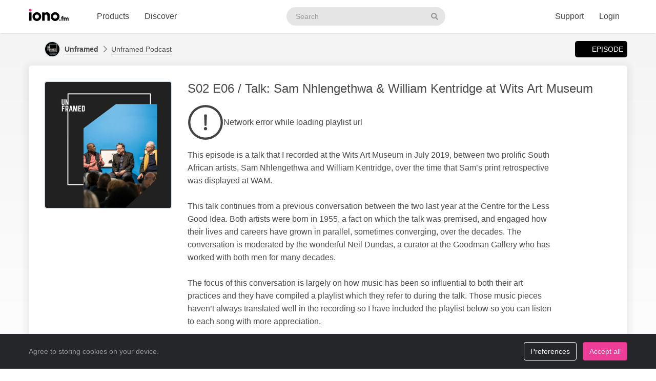

--- FILE ---
content_type: text/html; charset=UTF-8
request_url: https://iono.fm/e/750067
body_size: 11662
content:
<!doctype html>
<!--[if lt IE 7]> <html class="no-js ie6" lang="en"> <![endif]-->
<!--[if IE 7]>    <html class="no-js ie7" lang="en" xmlns="http://www.w3.org/1999/xhtml" xmlns:og="http://ogp.me/ns#" xmlns:fb="https://www.facebook.com/2008/fbml"> <![endif]-->
<!--[if IE 8]>    <html class="no-js ie8" lang="en" xmlns="http://www.w3.org/1999/xhtml" xmlns:og="http://ogp.me/ns#" xmlns:fb="https://www.facebook.com/2008/fbml"> <![endif]-->
<!--[if gt IE 8]><!--> <html xmlns="http://www.w3.org/1999/xhtml" xmlns:og="http://ogp.me/ns#" xmlns:fb="https://www.facebook.com/2008/fbml" class="no-js no-canvas no-audio no-flash" lang="en"> <!--<![endif]-->
<head>

  <meta charset="utf-8">

  <!-- Always force latest IE rendering engine (even in intranet) & Chrome Frame
       Remove this if you use the .htaccess -->
  <meta http-equiv="X-UA-Compatible" content="IE=edge,chrome=1">

  <title>Unframed Podcast, 26 Sep EP 16 / Talk: Sam Nhlengethwa & William Kentridge at Wits Art Museum &middot; Unframed - iono.fm</title>
  <meta name="description" content="Unframed Podcast, 26 Sep EP 16 / Talk: Sam Nhlengethwa & William Kentridge at Wits Art Museum - This episode is a talk that I recorded at the Wits Art Museum in July 2019, between two prolific South African artists, Sam Nhlengethwa and William Kentridge, over the time that Sam’s print retrospective was displayed at WAM. 

This talk continues from a previous conversation between the two last year at the Centre for the Less Good Idea. Both artists were born in 1955, a fact on which the talk was premised, and engaged how their lives and careers have grown in parallel, sometimes converging, over the decades. The conversation is moderated by the wonderful Neil Dundas, a curator at the Goodman Gallery who has worked with both men for many decades. 

The focus of this conversation is largely on how music has been so influential to both their art practices and they have compiled a playlist which they refer to during the talk. Those music pieces haven’t always translated well in the recording so I have included the playlist below so you can listen to each song with more appreciation.

On iTunes: https://music.apple.com/za/playlist/sam-william-at-wam-2019/pl.u-38oWXm4sZlZbaL
On Spotify: https://open.spotify.com/playlist/0M9hFoHYaXkfXPEtdDjOSB

Enjoy listening to this engaging conversation with Sam Nhlengethwa and William Kentridge.

Thank you to Wits Art Museum for allowing me to record this talk and publish it on Unframed.">
  <meta name="author" content="Unframed">
  <meta name="keywords" content="audio episode,Unframed,Unframed Podcast,S02 E06 / Talk: Sam Nhlengethwa & William Kentridge at Wits Art Museum">
    <meta name="robots" content="index,follow">
  
  <!-- Mobile viewport optimized: j.mp/bplateviewport -->
  <meta name="viewport" content="width=device-width, initial-scale=1.0, minimum-scale=1.0, maximum-scale=1.0, user-scalable=0">
  <meta name="handheldfriendly" content="true">

  <link rel="dns-prefetch" href="https://cdn.iono.fm/">
  
  <!-- Transcription -->
  
  <!-- Twitter Card / Facebook Opengraph -->
  <!-- Facebook Opengraph data, http://graph.facebook.com/ionopage -->
<meta property="fb:app_id" content="155575401253138" />
<meta property="fb:admins" content="iono.fm" />
<meta property="og:site_name" content="iono.fm" />
<meta property="og:type" content="music.song" />
<meta property="og:url" content="https://iono.fm/e/750067" />
<meta property="og:title" content="S02 E06 / Talk: Sam Nhlengethwa &amp; William Kentridge at Wits Art Museum" />
<meta property="og:description" content="This episode is a talk that I recorded at the Wits Art Museum in July 2019, between two prolific South African artists, Sam Nhlengethwa and William Kentridge, over the time that Sam’s print retrospective was displayed at WAM. 

This talk continues from a previous conversation between the two last year at the Centre for the Less Good Idea. Both artists were born in 1955, a fact on which the talk was premised, and engaged how their lives and careers have grown in parallel, sometimes converging, over the decades. The conversation is moderated by the wonderful Neil Dundas, a curator at the Goodman Gallery who has worked with both men for many decades. 

The focus of this conversation is largely on how music has been so influential to both their art practices and they have compiled a playlist which they refer to during the talk. Those music pieces haven’t always translated well in the recording so I have included the playlist below so you can listen to each song with more appreciation.

On iTunes: https://music.apple.com/za/playlist/sam-william-at-wam-2019/pl.u-38oWXm4sZlZbaL
On Spotify: https://open.spotify.com/playlist/0M9hFoHYaXkfXPEtdDjOSB

Enjoy listening to this engaging conversation with Sam Nhlengethwa and William Kentridge.

Thank you to Wits Art Museum for allowing me to record this talk and publish it on Unframed." />
<meta property="og:image" content="https://cdn.iono.fm/files/p682/logo_750067_20250912_185605_750.jpeg" />
<meta property="og:rich_attachment" content="1" />
<meta property="og:audio" content="https://dl.iono.fm/epi/prov_682/epi_750067_medium.m4a" />
<meta property="og:audio:secure_url" content="https://dl.iono.fm/epi/prov_682/epi_750067_medium.m4a" />
<meta property="og:audio:type" content="audio/m4a" />
<!-- Twitter Card data @ionofm -->
<meta name="twitter:site" content="@ionofm">
<meta name="twitter:card" content="player" />
<meta name="twitter:title" content="S02 E06 / Talk: Sam Nhlengethwa &amp; William Kentridge at Wits Art Museum" />
<meta name="twitter:image" content="https://cdn.iono.fm/files/p682/logo_750067_20250912_185605_750.jpeg" />
<meta name="twitter:description" content="This episode is a talk that I recorded at the Wits Art Museum in July 2019, between two prolific South African artists, Sam Nhlengethwa and William Kentridge, over the time that Sam’s print retrospective was displayed at WAM. 

This talk continues from a previous conversation between the two last year at the Centre for the Less Good Idea. Both artists were born in 1955, a fact on which the talk was premised, and engaged how their lives and careers have grown in parallel, sometimes converging, over the decades. The conversation is moderated by the wonderful Neil Dundas, a curator at the Goodman Gallery who has worked with both men for many decades. 

The focus of this conversation is largely on how music has been so influential to both their art practices and they have compiled a playlist which they refer to during the talk. Those music pieces haven’t always translated well in the recording so I have included the playlist below so you can listen to each song with more appreciation.

On iTunes: https://music.apple.com/za/playlist/sam-william-at-wam-2019/pl.u-38oWXm4sZlZbaL
On Spotify: https://open.spotify.com/playlist/0M9hFoHYaXkfXPEtdDjOSB

Enjoy listening to this engaging conversation with Sam Nhlengethwa and William Kentridge.

Thank you to Wits Art Museum for allowing me to record this talk and publish it on Unframed." />
<meta name="twitter:player" content="https://embed.iono.fm/epi/750067" />
<meta name="twitter:player:width" content="320" />
<meta name="twitter:player:height" content="135" />

  <!-- oEmbed discovery -->
  <link rel="alternate" type="application/json+oembed" href="https://embed.iono.fm/oembed?url=https%3A%2F%2Fiono.fm%2Fe%2F750067&format=json" title="Unframed Podcast, 26 Sep EP 16 / Talk: Sam Nhlengethwa & William Kentridge at Wits Art Museum">

  <!-- Different Favicon for DEV/QA -->
  
  <!-- Favicon -->
  <link rel="icon" href="/favicon.svg?v=11.4.0.0" type="image/svg+xml">
  <link rel="icon" href="/favicon.ico?v=11.4.0.0" sizes="any"> <!-- 16x16 and 32×32 -->
  <link rel="apple-touch-icon" href="/favicon/favicon-180.png?v=11.4.0.0"> <!-- 180×180 -->
  <link rel="manifest" href="/site.webmanifest?v=11.4.0.0"> <!-- 192×192 and 512x512 -->
  
  <meta name="theme-color" content="#ffffff">
  <!-- <meta name="theme-color" media="(prefers-color-scheme: light)" content="white" /> -->
  <!-- <meta name="theme-color" media="(prefers-color-scheme: dark)" content="black" /> -->

  
  
  <!-- NewRelic Browser / RUM -->
   
    <script type="text/plain" cookie-consent="analytics" src="/js/newrelic.website.js"></script>
  
  <!-- Custom web fonts -->
  
  <!-- CSS load defined style sheets; implied media="all" -->
            <link rel="stylesheet" async href="/css/min/normal.css?v=11.4.0.0">
      
      <style>
      /* Page overloads for CSS variables */
      :root {
        --page-accent: #74BDE8;
        --list-hover: #74BDE8;
      }
    </style>
  
      <link rel="stylesheet" media="print" href="/css/min/print.css" type="text/css">
  
  <!-- opensearch discovery: http://www.opensearch.org/Home -->
  <link rel="search" type="application/opensearchdescription+xml" title="iono.fm" href="/api/opensearch" >
  <script src="/js/vendor/modernizr-2.8.2.min.js"></script>
  
      <!-- Plausible analytics for admin usage -->
    
    <!-- Pipedrive leadfeeder for product pages -->
      
</head>
<body>
  
  <div id="container">
          <div class="scroll-progress" hidden>
        <div class="scroll-progress-bar"></div>
      </div>
    
    <header class="c-navbar-wrapper no-print">
  		<div class="c-navbar c-navbar--light">
    <div class="container-fluid hidden-phone">
        <div class="c-navbar-inner">
            <a href="/" class="c-navbar-brand">
                <svg class="c-navbar-logo" role="presentation" aria-hidden="true">
                    <use xlink:href="/svg/spritemap.v67089b1e727fa2cd86dd008cb1b4ef77.svg#logo" fill="inherit"/>
                </svg>
                <span class="h-sr-only">Visit iono.fm homepage</span>
            </a>

            <!-- IMPORTANT: Don't remove the comments after the nav items, we use comments here to prevent browsers adding whitespace between inline-block elements -->
            <nav class="c-navbar-nav h-text--nowrap">
                <div id="navbar-podcasting-menu" class="c-navbar-item dropdown">
                    <button class="c-navbar-link" data-toggle="dropdown">Products</button>

                    <div class="dropdown-menu c-navbar-dropdown-menu fade">
                        <div class="c-navbar-section c-navbar-section--left">
                            <a class="c-navbar-dropdown-item" href="/products/podcasting">
                                <svg class="icon icon--accented icon--medium"  role="presentation" aria-hidden="true"><use xlink:href="/svg/spritemap.v67089b1e727fa2cd86dd008cb1b4ef77.svg#icon-podcasting"/></svg>                                <div class="h-d--inline-block">
                                    <div class="c-navbar-dropdown-title">Podcast hosting</div>
                                    <div class="c-navbar-dropdown-desc">Modern podcasting platform</div>
                                </div>
                                <i class="icon icon--right fa fa-chevron-right"></i>
                            </a>

                            <a class="c-navbar-dropdown-item" href="/products/streaming">
                                <svg class="icon icon--accented icon--medium"  role="presentation" aria-hidden="true"><use xlink:href="/svg/spritemap.v67089b1e727fa2cd86dd008cb1b4ef77.svg#icon-RadioStreaming"/></svg>                                <div class="h-d--inline-block">
                                    <div class="c-navbar-dropdown-title">Radio streaming</div>
                                    <div class="c-navbar-dropdown-desc">For commercial & community stations</div>
                                </div>
                                <i class="icon icon--right fa fa-chevron-right"></i>
                            </a>

                            <a class="c-navbar-dropdown-item" href="/products/advertising">
                                <svg class="icon icon--accented icon--medium"  role="presentation" aria-hidden="true"><use xlink:href="/svg/spritemap.v67089b1e727fa2cd86dd008cb1b4ef77.svg#icon-Advertising"/></svg>                                <div class="h-d--inline-block">
                                    <div class="c-navbar-dropdown-title">Advertising</div>
                                    <div class="c-navbar-dropdown-desc">Podcast & stream ad insertion</div>
                                </div>
                                <i class="icon icon--right fa fa-chevron-right"></i>
                            </a>

                            <hr class="c-navbar-dropdown-separator" />

                            <a class="c-navbar-dropdown-item" href="/pricing">
                                <svg class="icon icon--accented icon--medium"  role="presentation" aria-hidden="true"><use xlink:href="/svg/spritemap.v67089b1e727fa2cd86dd008cb1b4ef77.svg#icon-ProductPricing"/></svg>                                <div class="c-navbar-dropdown-title">Pricing & sign-up</div>
                                <i class="icon icon--right fa fa-chevron-right"></i>
                            </a>
                        </div>

                        <div class="c-navbar-section c-navbar-section--right">
                            <a class="c-navbar-dropdown-item" href="/products/webapp">
                                <svg class="icon icon--accented icon--medium"  role="presentation" aria-hidden="true"><use xlink:href="/svg/spritemap.v67089b1e727fa2cd86dd008cb1b4ef77.svg#icon-MobileWebApp"/></svg>                                <div class="h-d--inline-block">
                                    <div class="c-navbar-dropdown-title">Mobile app</div>
                                    <div class="c-navbar-dropdown-desc">Themed mobile app for your content</div>
                                </div>
                                <i class="icon icon--right fa fa-chevron-right"></i>
                            </a>

                            <a class="c-navbar-dropdown-item" href="/products/recognition">
                                <svg class="icon icon--accented icon--medium"  role="presentation" aria-hidden="true"><use xlink:href="/svg/spritemap.v67089b1e727fa2cd86dd008cb1b4ef77.svg#icon-AudioRecognition01"/></svg>                                <div class="h-d--inline-block">
                                    <div class="c-navbar-dropdown-title">Recognition</div>
                                    <div class="c-navbar-dropdown-desc">Recognise songs &amp; ads in live streams</div>
                                </div>
                                <i class="icon icon--right fa fa-chevron-right"></i>
                            </a>

                            <a class="c-navbar-dropdown-item" href="/products/archiving">
                                <svg class="icon icon--accented icon--medium"  role="presentation" aria-hidden="true"><use xlink:href="/svg/spritemap.v67089b1e727fa2cd86dd008cb1b4ef77.svg#icon-StreamArchive"/></svg>                                <div class="h-d--inline-block">
                                    <div class="c-navbar-dropdown-title">Stream archive</div>
                                    <div class="c-navbar-dropdown-desc">Archive radio streams to the cloud</div>
                                </div>
                                <i class="icon icon--right fa fa-chevron-right"></i>
                            </a>

                            <hr class="c-navbar-dropdown-separator" />

                            <a class="c-navbar-dropdown-item" href="#sales-modal" data-toggle="slidein" data-remote="/support/contact/sales">
                                <svg class="icon icon--accented icon--medium"  role="presentation" aria-hidden="true"><use xlink:href="/svg/spritemap.v67089b1e727fa2cd86dd008cb1b4ef77.svg#icon-ContactSales"/></svg>                                <div class="h-d--inline-block">
                                    <div class="c-navbar-dropdown-title">Contact sales</div>
                                </div>
                                <i class="icon icon--right fa fa-chevron-right"></i>
                            </a>
                        </div>
                    </div>
                </div><!--
             --><a href="/browse" class="c-navbar-item c-navbar-link active">Discover</a>
            </nav>

            <form method="get" action="/search" class="c-navbar-search">
                <div class="c-search-input c-navbar-search-input">
                    <label for="navbar-search-input" class="h-sr-only">Search podcasts</label>
                    <input type="text" id="navbar-search-input" name="search" class="c-navbar-search-input-control c-search-input-control" placeholder="Search">

                    <button type="submit" class="c-navbar-search-input-btn c-search-input-btn" tabindex="-1">
                        <svg class="icon "  role="presentation" aria-hidden="true"><use xlink:href="/svg/spritemap.v67089b1e727fa2cd86dd008cb1b4ef77.svg#icon-search"/></svg>                        <span class="h-sr-only">Search</span>
                    </button>
                </div>
            </form>

            <div class="c-navbar-nav c-navbar-nav--right h-text--nowrap">
                <div class="c-navbar-item dropdown" id="navbar-support-menu">
                    <button class="c-navbar-link" data-toggle="dropdown">Support</button>

                    <div class="dropdown-menu c-navbar-dropdown-menu fade">
                        <a class="c-navbar-dropdown-item" href="http://status.iono.fm" target="_blank">
                            <svg class="icon icon--accented icon--medium"  role="presentation" aria-hidden="true"><use xlink:href="/svg/spritemap.v67089b1e727fa2cd86dd008cb1b4ef77.svg#icon-PlatformStatus"/></svg>                            <span class="h-d--inline-block">
                                <div class="c-navbar-dropdown-title">Platform status</div>
                                <div class="c-navbar-dropdown-desc">Platform outages &amp; incidents</div>
                            </span>
                            <i class="icon icon--right fa fa-external-link-alt"></i>
                        </a>
                        <a class="c-navbar-dropdown-item" href="https://support.iono.fm" target="_blank">
                            <svg class="icon icon--accented icon--medium"  role="presentation" aria-hidden="true"><use xlink:href="/svg/spritemap.v67089b1e727fa2cd86dd008cb1b4ef77.svg#icon-FAQ"/></svg>                            <span class="h-d--inline-block">
                                <div class="c-navbar-dropdown-title">FAQ &amp; documentation</div>
                                <div class="c-navbar-dropdown-desc">Support knowledge base</div>
                            </span>
                            <i class="icon icon--right fa fa-external-link-alt"></i>
                        </a>
                        <a class="c-navbar-dropdown-item" href="#support-modal" data-remote="/support/contact/support" data-toggle="slidein">
                            <svg class="icon icon--accented icon--medium"  role="presentation" aria-hidden="true"><use xlink:href="/svg/spritemap.v67089b1e727fa2cd86dd008cb1b4ef77.svg#icon-UserSupport"/></svg>                            <span class="h-d--inline-block">
                                <div class="c-navbar-dropdown-title">Contact support</div>
                                <div class="c-navbar-dropdown-desc">Contact our support team</div>
                            </span>
                            <i class="icon icon--right fa fa-chevron-right"></i>
                        </a>
                    </div>
                </div>
                                    <a href="/login" class="c-navbar-link">Login</a>
                            </div>
        </div>
    </div>

    <div class="c-navbar--mobile visible-phone">
        <div class="container-fluid">
            <div class="c-navbar-inner clearfix">
                <a href="/" class="c-navbar-brand">
                    <svg class="c-navbar-logo" role="presentation" aria-hidden="true">
                        <use xlink:href="/svg/spritemap.v67089b1e727fa2cd86dd008cb1b4ef77.svg#logo" fill="inherit"/>
                    </svg>
                </a>

                <button type="button" class="c-navbar-link c-navbar-toggle-btn" data-toggle="modal" data-target="#navbar-mobile-menu">
                    <svg class="icon " style="width:24px; height:24px;" role="presentation" aria-hidden="true"><use xlink:href="/svg/spritemap.v67089b1e727fa2cd86dd008cb1b4ef77.svg#icon-bars--regular"/></svg>                </button>
            </div>
        </div>
    </div>
</div>

<div class="modal hide fade c-navbar-modal" id="navbar-mobile-menu" tabindex="-1" aria-labelledby="navbar-mobile-menu-title" aria-hidden="true" style="position: fixed">
    <div class="modal-header c-navbar-modal-header clearfix">
        <button type="button" class="c-navbar-modal-close-btn pull-right" data-dismiss="modal" aria-hidden="true">
            <svg class="icon " style="width:24px; height:24px;" role="presentation" aria-hidden="true"><use xlink:href="/svg/spritemap.v67089b1e727fa2cd86dd008cb1b4ef77.svg#icon-times--regular"/></svg>        </button>
    </div>
    <div class="modal-body">
        <ul class="nav nav-list">
            <li class="nav-header">Discover</li>
            <li>
                <a href="/browse">
                    <svg class="icon icon--accented icon--medium"  role="presentation" aria-hidden="true"><use xlink:href="/svg/spritemap.v67089b1e727fa2cd86dd008cb1b4ef77.svg#icon-Discover"/></svg>Discover podcasts & streams
                </a>
            </li>
            <li>
                <form action="/search" method="GET" class="h-mb--0">
                    <div class="c-search-input">
                        <input type="text" class="o-form-input c-search-input-control" name="search" placeholder="Search..." style="border-radius:9999px;">
                        <button type="submit" class="c-search-input-btn btn-icon"><svg class="icon "  role="presentation" aria-hidden="true"><use xlink:href="/svg/spritemap.v67089b1e727fa2cd86dd008cb1b4ef77.svg#icon-search"/></svg></button>
                    </div>
                </form>
            </li>

            <li class="nav-header">Account</li>
                            <li>
                    <a href="/login">
                        <svg class="icon icon--accented icon--medium"  role="presentation" aria-hidden="true"><use xlink:href="/svg/spritemap.v67089b1e727fa2cd86dd008cb1b4ef77.svg#icon-SignIn"/></svg>Login
                    </a>
                </li>
            
            
            
            <li class="nav-header">Business products</li>
            <li>
                <a href="/products/podcasting"><svg class="icon icon--accented icon--medium"  role="presentation" aria-hidden="true"><use xlink:href="/svg/spritemap.v67089b1e727fa2cd86dd008cb1b4ef77.svg#icon-podcasting"/></svg>Podcast hosting</a>
            </li>
            <li>
                <a href="/products/streaming"><svg class="icon icon--accented icon--medium"  role="presentation" aria-hidden="true"><use xlink:href="/svg/spritemap.v67089b1e727fa2cd86dd008cb1b4ef77.svg#icon-RadioStreaming"/></svg>Radio streaming</a>
            </li>
            <li>
                <a href="/products/advertising"><svg class="icon icon--accented icon--medium"  role="presentation" aria-hidden="true"><use xlink:href="/svg/spritemap.v67089b1e727fa2cd86dd008cb1b4ef77.svg#icon-Advertising"/></svg>Advertising</a>
            </li>
            <li>
                <a href="/products/webapp"><svg class="icon icon--accented icon--medium"  role="presentation" aria-hidden="true"><use xlink:href="/svg/spritemap.v67089b1e727fa2cd86dd008cb1b4ef77.svg#icon-MobileWebApp"/></svg>Mobile app</a>
            </li>
            <li>
                <a href="/products/recognition"><svg class="icon icon--accented icon--medium"  role="presentation" aria-hidden="true"><use xlink:href="/svg/spritemap.v67089b1e727fa2cd86dd008cb1b4ef77.svg#icon-AudioRecognition01"/></svg>Recognition</a>
            </li>
            <li>
                <a href="/products/archiving"><svg class="icon icon--accented icon--medium"  role="presentation" aria-hidden="true"><use xlink:href="/svg/spritemap.v67089b1e727fa2cd86dd008cb1b4ef77.svg#icon-StreamArchive"/></svg>Stream archive</a>
            </li>
            <li>
                <a href="/pricing"><svg class="icon icon--accented icon--medium"  role="presentation" aria-hidden="true"><use xlink:href="/svg/spritemap.v67089b1e727fa2cd86dd008cb1b4ef77.svg#icon-ProductPricing"/></svg>Pricing & sign-up</a>
            </li>
            <li>
                <a href="#sales-modal" data-toggle="slidein" data-remote="/support/contact/sales"><svg class="icon icon--accented icon--medium"  role="presentation" aria-hidden="true"><use xlink:href="/svg/spritemap.v67089b1e727fa2cd86dd008cb1b4ef77.svg#icon-ContactSales"/></svg>Contact sales</a>
            </li>

            <li class="nav-header">Support</li>
            <li>
                <a href="http://status.iono.fm" target="_blank">
                    <svg class="icon icon--accented icon--medium"  role="presentation" aria-hidden="true"><use xlink:href="/svg/spritemap.v67089b1e727fa2cd86dd008cb1b4ef77.svg#icon-PlatformStatus"/></svg>Platform status
                </a>
            </li>
            <li>
                <a href="https://support.iono.fm" target="_blank">
                    <svg class="icon icon--accented icon--medium"  role="presentation" aria-hidden="true"><use xlink:href="/svg/spritemap.v67089b1e727fa2cd86dd008cb1b4ef77.svg#icon-FAQ"/></svg>FAQ & documentation
                </a>
            </li>
            <li>
                <a href="#support-modal" data-remote="/support/contact/support" data-toggle="slidein">
                    <svg class="icon icon--accented icon--medium"  role="presentation" aria-hidden="true"><use xlink:href="/svg/spritemap.v67089b1e727fa2cd86dd008cb1b4ef77.svg#icon-UserSupport"/></svg>Contact support
                </a>
            </li>
        </ul>
    </div>
</div>
    </header>

    <div id="main" role="main">
    		<!-- <div id="page">  -->
    
    <div class="content_background">
        
                    <div class="browse-menu">
    <div class="container-fluid">
        <div class="browse-menu-inner">
            <picture><source srcset="https://cdn.iono.fm/files/p682/logo_682_20250908_201930_120.avif" type="image/avif"><img height="40" width="40" src="https://cdn.iono.fm/files/p682/logo_682_20250908_201930_120.jpeg" alt="" class="browse-menu-logo thumbnail" /></picture>
            <div class="browse-menu-breadcrumbs">
                <a href="/p/682"><b>Unframed</b></a>
                <a href="/c/3666">Unframed Podcast</a>
            </div>

            <ul class="menu">
                <li><a href="/e/750067" class="selected"><i class="icon fa fa-waveform-lines"></i>Episode</a></li>
                            </ul>
        </div>
    </div>
</div>
        
        <div class=" container-fluid">
                                        
                <noscript>
                    <div class="alert alert-error">This site requires JavaScript to be enabled. Please enable JavaScript in your browser settings, or upgrade to a modern browser.</div>
                </noscript>
                
                            
            
            <!-- <div class="row-fluid"> -->
        		<!-- <div class="span12"> -->
            <div class="content_wrapper">
                <div class="content_main">
                                             


<article itemscope itemtype="http://schema.org/MusicRecording" id="urn_ionocm_epi_750067" class="fragment_detail card h-p--0 h-mb--4u">
    <!-- Populate concistent Microdata for Google crawlers -->
    <meta itemprop="name" content="26 Sep S02 E06 / Talk: Sam Nhlengethwa & William Kentridge at Wits Art Museum">
    <meta itemprop="url" content="https://iono.fm/e/750067">
    <meta itemprop="duration" content="PT1H13M26S">    <meta itemprop="byArtist" content="Unframed">
    <meta itemprop="provider" content="https://iono.fm/p/682">
    <meta itemprop="inAlbum" content="Unframed Podcast">

    
    <div class="card-body">
    	<div class="fragment_detail_left">
            <div class="fragment_detail_logo thumbnail">  <div class="aspect-1x1"><picture><source srcset="https://cdn.iono.fm/files/p682/logo_750067_20250912_185605_750.avif" type="image/avif"><img height="250" width="250" src="https://cdn.iono.fm/files/p682/logo_750067_20250912_185605_750.jpeg" alt="" style="width: 100%; height: auto;" /></picture>  </div></div>    	</div>

        <div class="fragment_detail_middle">
            <!-- Page header -->
        	<h1 class="fragment_detail_header">
        		                S02 E06 / Talk: Sam Nhlengethwa & William Kentridge at Wits Art Museum        	</h1>

            
                            <div class="h-my--2u">
                    <div class="player"
    data-urn="urn:ionocm:epi:750067"
    data-source="https://iframe.iono.fm/playlists/e/750067"
    data-ad-skip-offset="-1"
            
    >
<div class="player-placeholder h-text--muted">
    <svg width="70px" height="70px" xmlns="http://www.w3.org/2000/svg" fill="currentColor" viewBox="0 0 512 512"><path d="M256 504c137 0 248-111 248-248S393 8 256 8 8 119 8 256s111 248 248 248zM40 256c0-118.7 96.1-216 216-216 118.7 0 216 96.1 216 216 0 118.7-96.1 216-216 216-118.7 0-216-96.1-216-216z"></path><path d="M360.567 240.682l-149.286-91.093C197.879 142.098 181 151.718 181 167.467v177.077c0 15.664 16.795 25.369 30.281 17.878l149.286-85.985c13.911-7.747 13.911-27.923 0-35.755zm-152.424 83.259V188.665c0-4.001 4.326-6.47 7.719-4.341l114.084 69.553c3.308 2.043 3.224 6.896-.084 8.769l-114.085 65.722c-3.393 1.958-7.634-.51-7.634-4.427z"></path></svg>

    <div>Loading player...</div>
</div>
</div>                </div>
            
            <!-- Description -->
            <div itemprop="description" class="fragment_desc_detail">
                                    This episode is a talk that I recorded at the Wits Art Museum in July 2019, between two prolific South African artists, Sam Nhlengethwa and William Kentridge, over the time that Sam’s print retrospective was displayed at WAM. <br />
<br />
This talk continues from a previous conversation between the two last year at the Centre for the Less Good Idea. Both artists were born in 1955, a fact on which the talk was premised, and engaged how their lives and careers have grown in parallel, sometimes converging, over the decades. The conversation is moderated by the wonderful Neil Dundas, a curator at the Goodman Gallery who has worked with both men for many decades. <br />
<br />
The focus of this conversation is largely on how music has been so influential to both their art practices and they have compiled a playlist which they refer to during the talk. Those music pieces haven’t always translated well in the recording so I have included the playlist below so you can listen to each song with more appreciation.<br />
<br />
On iTunes: <a href="https://music.apple.com/za/playlist/sam-william-at-wam-2019/pl.u-38oWXm4sZlZbaL" rel="nofollow" target="_blank">https://music.apple.com/za/playlist/sam-william-at-wam-2019/pl.u-38oWXm4sZlZbaL</a><br />
On Spotify: <a href="https://open.spotify.com/playlist/0M9hFoHYaXkfXPEtdDjOSB" rel="nofollow" target="_blank">https://open.spotify.com/playlist/0M9hFoHYaXkfXPEtdDjOSB</a><br />
<br />
Enjoy listening to this engaging conversation with Sam Nhlengethwa and William Kentridge.<br />
<br />
Thank you to Wits Art Museum for allowing me to record this talk and publish it on Unframed.                            </div>

            
            <div class="fragment_tags">
                
                <span class="fragment_tag" title="Publish date">
                    <i class="icon far fa-clock"></i>26 Sep 2019                </span>

                <span class="fragment_tag" title="Language">
                    <i class="icon far fa-music-alt -fa-language"></i>English                </span>

                
                
                                                            <!-- Geographic information - not for Books -->
                        <span class="fragment_tag" title="Country">
                            <i class="icon far fa-map-marker-alt -fa-globe-africa"></i>South Africa                        </span>
                                    
                                    <!-- Categories -->
                    <span itemprop="keywords" class="fragment_tag" title="Categories">
                        <i class="icon far fa-tags"></i>Visual Arts                    </span>
                
                            </div>

            <div class="fragment_actions">
                                    <button type="button" class="btn btn-default btn-icon@phone btn-hollow -btn-pilled" data-toggle="slidein" data-remote="/episodes/750067/share">
                        <i class="icon far fa-share-alt"></i><span class="btn-label">Share</span>
                    </button>
                
                                    <button type="button" class="btn btn-default btn-icon@phone btn-hollow" data-toggle="slidein" data-remote="/channels/3666/follow">
                        <i class="icon far fa-rss"></i><span class="btn-label">Follow</span>
                    </button>

                                            <button class="btn btn-default btn-icon@phone btn-hollow -btn-pilled" data-toggle="slidein" data-remote="/episodes/750067/download"><i class="icon far fa-download"></i><span class="btn-label">Download</span></button>
                                                                <button type="button" class="btn btn-default btn-icon@phone btn-hollow -btn-pilled" data-toggle="slidein" data-remote="/episodes/750067/links">
                            <i class="icon far fa-paperclip"></i><span class="btn-label">Links</span><span class="label label-default h-border--circle h-ml--1u">1</span>
                        </button>
                                                                    </div>
        </div>
    </div>
</article>

<!-- Show dashboard to admin users -->
    
    

<!-- Show transcript(if available and display to end-user selected) -->

            
        <div class="browse-list">
    <div class="browse-list-header">
        <h3 class="browse-list-title">Other recent episodes</h3>
    </div>
    <div class="browse-list-items card">
                    <article
    data-state="ready"
    itemprop="track"
    itemscope
    itemtype="http://schema.org/MusicRecording"
    id="urn_ionocm_epi_1432984"
    class="fragment_list fragment_list--linked even"
>
    <!-- Populate concistent Microdata for Google crawlers -->
    <meta itemprop="name" content="18 Apr S04 E07: ‘The Art Prize’ with Bulumko Mbete and Buhlebezwe Siwani">
    <meta itemprop="url" content="https://iono.fm/e/1432984">
    <meta itemprop="duration" content="PT1H3M36S">    <meta itemprop="byArtist" content="Unframed">
    <meta itemprop="provider" content="https://iono.fm/p/682">
    <meta itemprop="inAlbum" content="Unframed Podcast">

	<div class="fragment_list_left">
        <div class="fragment_list_logo thumbnail">  <div class="aspect-1x1"><picture><source srcset="https://cdn.iono.fm/files/p682/logo_1432984_20250911_183431_350.avif" type="image/avif"><img height="140" width="140" src="https://cdn.iono.fm/files/p682/logo_1432984_20250911_183431_350.jpeg" alt="" loading="lazy" style="width: 100%; height: auto;" /></picture>  </div></div>	</div>

                
    <!-- Middle frame -->
	<div class="fragment_list_middle">
		<!-- Title: diff (name) -->
		<h3 class="fragment_list_header">
            <a href="/e/1432984" class="stretched-link">
    			S04 E07: ‘The Art Prize’ with Bulumko Mbete and Buhlebezwe Siwani            </a>
		</h3>

        <!-- Display any action error -->
		
		<!-- Subtitles: only if not on channel page -->
		
        
        
		<!-- Description -->
		<div itemprop="description" class="fragment_desc">
            In this final episode of the season, we delve into the multifaceted world of art prizes. with two remarkable artists – Bulumko Mbete and Buhlebezwe Siwani, each bringing their unique perspective and experiences to the table.   Bulumko, the 2024 Absa L’Atelier Gerard Sokoto Award winner and 2023 recipient of the…        </div>

        <div class="fragment_list_tags">
                            <span class="fragment_tag" title="Published">
                    <i class="icon far fa-clock"></i>18 Apr 2024                </span>
            
            <span class="fragment_tag" title="Duration">
                <i class="icon far fa-stopwatch"></i>1&nbsp;hr&nbsp;03&nbsp;min            </span>
        </div>

        	</div>

    <i class="icon fa fa-chevron-right"></i>
</article>
                    <article
    data-state="ready"
    itemprop="track"
    itemscope
    itemtype="http://schema.org/MusicRecording"
    id="urn_ionocm_epi_1430821"
    class="fragment_list fragment_list--linked even"
>
    <!-- Populate concistent Microdata for Google crawlers -->
    <meta itemprop="name" content="11 Apr S04 E06: ‘The Biennale’ with Clive Kellner and Ame Bell">
    <meta itemprop="url" content="https://iono.fm/e/1430821">
    <meta itemprop="duration" content="PT1H10M49S">    <meta itemprop="byArtist" content="Unframed">
    <meta itemprop="provider" content="https://iono.fm/p/682">
    <meta itemprop="inAlbum" content="Unframed Podcast">

	<div class="fragment_list_left">
        <div class="fragment_list_logo thumbnail">  <div class="aspect-1x1"><picture><source srcset="https://cdn.iono.fm/files/p682/logo_1430821_20250911_183757_350.avif" type="image/avif"><img height="140" width="140" src="https://cdn.iono.fm/files/p682/logo_1430821_20250911_183757_350.jpeg" alt="" loading="lazy" style="width: 100%; height: auto;" /></picture>  </div></div>	</div>

                
    <!-- Middle frame -->
	<div class="fragment_list_middle">
		<!-- Title: diff (name) -->
		<h3 class="fragment_list_header">
            <a href="/e/1430821" class="stretched-link">
    			S04 E06: ‘The Biennale’ with Clive Kellner and Ame Bell            </a>
		</h3>

        <!-- Display any action error -->
		
		<!-- Subtitles: only if not on channel page -->
		
        
        
		<!-- Description -->
		<div itemprop="description" class="fragment_desc">
            In this episode, we delve into the role of the Biennale, a pivotal contemporary art exhibition in the global art landscape. We are joined by Clive Kellner, Executive Director of the Joburg Contemporary Art Foundation, whose career spans 25 years and holds significant involvement in South Africa's art history since…        </div>

        <div class="fragment_list_tags">
                            <span class="fragment_tag" title="Published">
                    <i class="icon far fa-clock"></i>11 Apr 2024                </span>
            
            <span class="fragment_tag" title="Duration">
                <i class="icon far fa-stopwatch"></i>1&nbsp;hr&nbsp;10&nbsp;min            </span>
        </div>

        	</div>

    <i class="icon fa fa-chevron-right"></i>
</article>
                    <article
    data-state="ready"
    itemprop="track"
    itemscope
    itemtype="http://schema.org/MusicRecording"
    id="urn_ionocm_epi_1419643"
    class="fragment_list fragment_list--linked even"
>
    <!-- Populate concistent Microdata for Google crawlers -->
    <meta itemprop="name" content="26 Mar S04 E05: ‘The Museum’ with Storm Janse van Rensburg and Kutlwano Mokgojwa">
    <meta itemprop="url" content="https://iono.fm/e/1419643">
    <meta itemprop="duration" content="PT50M46S">    <meta itemprop="byArtist" content="Unframed">
    <meta itemprop="provider" content="https://iono.fm/p/682">
    <meta itemprop="inAlbum" content="Unframed Podcast">

	<div class="fragment_list_left">
        <div class="fragment_list_logo thumbnail">  <div class="aspect-1x1"><picture><source srcset="https://cdn.iono.fm/files/p682/logo_1419643_20250911_184557_350.avif" type="image/avif"><img height="140" width="140" src="https://cdn.iono.fm/files/p682/logo_1419643_20250911_184557_350.jpeg" alt="" loading="lazy" style="width: 100%; height: auto;" /></picture>  </div></div>	</div>

                
    <!-- Middle frame -->
	<div class="fragment_list_middle">
		<!-- Title: diff (name) -->
		<h3 class="fragment_list_header">
            <a href="/e/1419643" class="stretched-link">
    			S04 E05: ‘The Museum’ with Storm Janse van Rensburg and Kutlwano Mokgojwa            </a>
		</h3>

        <!-- Display any action error -->
		
		<!-- Subtitles: only if not on channel page -->
		
        
        
		<!-- Description -->
		<div itemprop="description" class="fragment_desc">
            In this episode, we are joined by special guests Storm Janse van Rensburg and Kutlwano Mokgojwa to delve into the pivotal role museums play in shaping South Africa's arts landscape.   Kutlwano, an art curator, writer, and administrator at the Wits Art Museum or WAM in Johannesburg, provides an insightful overview…        </div>

        <div class="fragment_list_tags">
                            <span class="fragment_tag" title="Published">
                    <i class="icon far fa-clock"></i>26 Mar 2024                </span>
            
            <span class="fragment_tag" title="Duration">
                <i class="icon far fa-stopwatch"></i>50&nbsp;min            </span>
        </div>

        	</div>

    <i class="icon fa fa-chevron-right"></i>
</article>
                    <article
    data-state="ready"
    itemprop="track"
    itemscope
    itemtype="http://schema.org/MusicRecording"
    id="urn_ionocm_epi_1417854"
    class="fragment_list fragment_list--linked even"
>
    <!-- Populate concistent Microdata for Google crawlers -->
    <meta itemprop="name" content="20 Mar S04 E04: ‘The Gallery’ with Lerato Bereng and Banele Khoza">
    <meta itemprop="url" content="https://iono.fm/e/1417854">
    <meta itemprop="duration" content="PT46M57S">    <meta itemprop="byArtist" content="Unframed">
    <meta itemprop="provider" content="https://iono.fm/p/682">
    <meta itemprop="inAlbum" content="Unframed Podcast">

	<div class="fragment_list_left">
        <div class="fragment_list_logo thumbnail">  <div class="aspect-1x1"><picture><source srcset="https://cdn.iono.fm/files/p682/logo_1417854_20250911_184936_350.avif" type="image/avif"><img height="140" width="140" src="https://cdn.iono.fm/files/p682/logo_1417854_20250911_184936_350.jpeg" alt="" loading="lazy" style="width: 100%; height: auto;" /></picture>  </div></div>	</div>

                
    <!-- Middle frame -->
	<div class="fragment_list_middle">
		<!-- Title: diff (name) -->
		<h3 class="fragment_list_header">
            <a href="/e/1417854" class="stretched-link">
    			S04 E04: ‘The Gallery’ with Lerato Bereng and Banele Khoza            </a>
		</h3>

        <!-- Display any action error -->
		
		<!-- Subtitles: only if not on channel page -->
		
        
        
		<!-- Description -->
		<div itemprop="description" class="fragment_desc">
            In this episode, we unpack the gallery's role in the art landscape, considering diverse gallery models, their operational dynamics, and their modes of engagement with artists, collectors and audiences. Joining us, with their unique experiences and insights of the gallery space, are Lerato Bereng and Banele Khoza.  Lerato is a…        </div>

        <div class="fragment_list_tags">
                            <span class="fragment_tag" title="Published">
                    <i class="icon far fa-clock"></i>20 Mar 2024                </span>
            
            <span class="fragment_tag" title="Duration">
                <i class="icon far fa-stopwatch"></i>46&nbsp;min            </span>
        </div>

        	</div>

    <i class="icon fa fa-chevron-right"></i>
</article>
                    <article
    data-state="ready"
    itemprop="track"
    itemscope
    itemtype="http://schema.org/MusicRecording"
    id="urn_ionocm_epi_1415952"
    class="fragment_list fragment_list--linked even"
>
    <!-- Populate concistent Microdata for Google crawlers -->
    <meta itemprop="name" content="14 Mar S04 E03: ‘The Curator’ with Sven Christian and Jana Terblanche">
    <meta itemprop="url" content="https://iono.fm/e/1415952">
    <meta itemprop="duration" content="PT50M22S">    <meta itemprop="byArtist" content="Unframed">
    <meta itemprop="provider" content="https://iono.fm/p/682">
    <meta itemprop="inAlbum" content="Unframed Podcast">

	<div class="fragment_list_left">
        <div class="fragment_list_logo thumbnail">  <div class="aspect-1x1"><picture><source srcset="https://cdn.iono.fm/files/p682/logo_1415952_20250911_185528_350.avif" type="image/avif"><img height="140" width="140" src="https://cdn.iono.fm/files/p682/logo_1415952_20250911_185528_350.jpeg" alt="" loading="lazy" style="width: 100%; height: auto;" /></picture>  </div></div>	</div>

                
    <!-- Middle frame -->
	<div class="fragment_list_middle">
		<!-- Title: diff (name) -->
		<h3 class="fragment_list_header">
            <a href="/e/1415952" class="stretched-link">
    			S04 E03: ‘The Curator’ with Sven Christian and Jana Terblanche            </a>
		</h3>

        <!-- Display any action error -->
		
		<!-- Subtitles: only if not on channel page -->
		
        
        
		<!-- Description -->
		<div itemprop="description" class="fragment_desc">
            This episode brings together two South African curators, each contributing their unique perspective to contextualize the role of the curator as a cultural broker within the art landscape. We welcome Sven Christian and Jana Terblanche, both accomplished curators and creatives, to share their insights on the evolving nature of curatorial…        </div>

        <div class="fragment_list_tags">
                            <span class="fragment_tag" title="Published">
                    <i class="icon far fa-clock"></i>14 Mar 2024                </span>
            
            <span class="fragment_tag" title="Duration">
                <i class="icon far fa-stopwatch"></i>50&nbsp;min            </span>
        </div>

        	</div>

    <i class="icon fa fa-chevron-right"></i>
</article>
            </div>

    <div class="flex flex-justify--center">
        <a href="/c/3666" class="btn btn-default btn-transparent">All episodes<i class="icon icon-right fa fa-chevron-right"></i></a>
    </div>
</div>    

                                                                                                        		</div>

        		        	</div>
        </div>
        <!-- </div> -->
    </div>
<!-- </div> -->
    </div>

    <div id="cookie-consent" class="no-print c-cookie-consent">
      <!-- Banner -->
      <div id="cookie-consent-banner"  class="c-cookie-consent__banner h-text--light h-w--100">
        <div class="flex flex-align--center flex-wrap container-fluid h-pt--2u">
          <div class="c-cookie-consent__bannertext h-mb--2u h-mr--auto">Agree to storing cookies on your device.</div>

          <div class="h-mb--1u">
            <button id="btn-cookie-consent-preferences" class="btn btn-tertiary btn-outline h-mr--1u h-mb--1u">Preferences</button>
            <button id="btn-cookie-consent-accept-all" class="btn btn-primary h-mb--1u">Accept all</button>
          </div>
        </div>
      </div>

      <!-- Modal -->
      <div class="modal fade c-cookie-consent__preferences" id="modal-cookie-consent-preferences" tabindex="-1" role="dialog" aria-labelledby="modal-cookie-consent-preferences-title">
        <div class="modal-dialog" role="document" style="z-index:10">
          <div class="modal-content">
            <div class="modal-header">
              <button type="button" class="close" data-dismiss="modal" aria-label="Close"><span aria-hidden="true">&times;</span></button>
              <h5 class="modal-title" id="modal-cookie-consent-preferences-title">Cookie preferences</h5>
            </div>
            <div class="modal-body">
              <p class="h-mb--1u">iono.fm may request cookies to be stored on our device. We use cookies to understand how you interact with us, to enrich and personalise your experience, to enable social media functionality and to provide more relevant advertising. Using the sections below you can customise which cookies we're allowed to store. Note that blocking some types of cookies may impact your experience.</p>

              <a href="https://support.iono.fm/docs/privacy-cookie-policy" target="_blank">Read more about our Cookie Policy</a>

              <div class="accordion h-mt--3u" id="cookie-consent-preferences-accordion" role="tablist" aria-multiselectable="false">
            <div class="accordion-group">
              <div class="accordion-heading h-bg--light flex flex-align--center flex-justify--between" role="tab" id="cookie-consent-preferences-necessary-title">
                  <a class="accordion-toggle h-bg--none flex-fill" role="button" data-toggle="collapse" data-parent="#cookie-consent-preferences-accordion" href="#cookie-consent-preferences-necessary" aria-expanded="false" aria-controls="cookie-consent-preferences-necessary">
                    <i class="icon fa fa-chevron-right h-mr--1u"></i>
                    Necessary
                  </a>
                  <input type="checkbox" class="c-cookie-consent__toggle h-m--0 h-mx--2u" disabled checked id="cookie-consent-preferences-necessary-enabled">
                  <label for="cookie-consent-preferences-necessary-enabled" class="h-sr-only">Allow necessary cookies (always allowed)</label>
              </div>
              <div id="cookie-consent-preferences-necessary" class="accordion-body collapse" role="tabpanel" aria-labelledby="cookie-consent-preferences-necessary-title">
                <div class="accordion-inner">
                  Required for basic site functionality including logged in sessions.
                </div>
              </div>
            </div>

            <div class="accordion-group">
              <div class="accordion-heading h-bg--light flex flex-align--center flex-justify--between" role="tab" id="cookie-consent-preferences-preferences-title">
                  <a class="accordion-toggle h-bg--none flex-fill" role="button" data-toggle="collapse" data-parent="#cookie-consent-preferences-accordion" href="#cookie-consent-preferences-preferences" aria-expanded="false" aria-controls="cookie-consent-preferences-preferences">
                    <i class="icon fa fa-chevron-right h-mr--1u"></i>
                    Preferences
                  </a>
                  <input type="checkbox" class="c-cookie-consent__toggle h-m--0 h-mx--2u" id="cookie-consent-preferences-preferences-enabled">
                  <label for="cookie-consent-preferences-preferences-enabled" class="h-sr-only">Allow preference cookies</label>
              </div>
              <div id="cookie-consent-preferences-preferences" class="accordion-body collapse" role="tabpanel" aria-labelledby="cookie-consent-preferences-title">
                <div class="accordion-inner">
                  Allows us to store data regarding your preferences such as volume and language.
                </div>
              </div>
            </div>

            <div class="accordion-group">
              <div class="accordion-heading h-bg--light flex flex-align--center flex-justify--between" role="tab" id="cookie-consent-preferences-analytics-title">
                  <a class="accordion-toggle h-bg--none flex-fill" role="button" data-toggle="collapse" data-parent="#cookie-consent-preferences-accordion" href="#cookie-consent-preferences-analytics" aria-expanded="false" aria-controls="cookie-consent-preferences-analytics">
                    <i class="icon fa fa-chevron-right h-mr--1u"></i>
                    Analytics
                  </a>
                  <input type="checkbox" class="c-cookie-consent__toggle h-m--0 h-mx--2u" id="cookie-consent-preferences-analytics-enabled">
                  <label for="cookie-consent-preferences-analytics-enabled" class="h-sr-only">Allow analytics cookies</label>
              </div>
              <div id="cookie-consent-preferences-analytics" class="accordion-body collapse" role="tabpanel" aria-labelledby="cookie-consent-preferences-analytics-title">
                <div class="accordion-inner">
                  Enables statistics tracking cookies, which allow us to gather usage data across our services so that we can identify areas of improvement.
                </div>
              </div>
            </div>

            <div class="accordion-group">
              <div class="accordion-heading h-bg--light flex flex-align--center flex-justify--between" role="tab" id="cookie-consent-preferences-advertising-title">
                  <a class="accordion-toggle h-bg--none flex-fill" role="button" data-toggle="collapse" data-parent="#cookie-consent-preferences-accordion" href="#cookie-consent-preferences-advertising" aria-expanded="false" aria-controls="cookie-consent-preferences-advertising">
                    <i class="icon fa fa-chevron-right h-mr--1u"></i>
                    Advertising
                  </a>
                  <input type="checkbox" class="c-cookie-consent__toggle h-m--0 h-mx--2u" id="cookie-consent-preferences-advertising-enabled">
                  <label for="cookie-consent-preferences-advertising-enabled" class="h-sr-only">Allow advertising cookies</label>
              </div>
              <div id="cookie-consent-preferences-advertising" class="accordion-body collapse" role="tabpanel" aria-labelledby="cookie-consent-preferences-advertising-title">
                <div class="accordion-inner">
                  Enables advertising cookies used to better target ad campaigns.
                </div>
              </div>
            </div>
          </div>
            </div>
            <div class="modal-footer">
              <button type="button" class="btn btn-default" data-dismiss="modal">Cancel</button>
              <button type="button" class="btn btn-primary" id="btn-cookie-consent-preferences-accept">Accept</button>
            </div>
          </div>
        </div>
      </div>
    </div>

          <footer class="no-print">
  		<div id="footer" class="footer h-bg--dark h-fg--muted">
	
			<div class="text-center h-py--2u" style="background:rgba(0,0,0,0.2)">
			Your timezone: <a href="/client/timezone_selector" class="footer-link" class="timezone-selector-toggle"><b>America / New York</b></a>
		</div>
	
	<div class="container-fluid h-py--4u">
		<div class="row-fluid">
			<div class="span5 h-mb--3u@phone">
				<svg class="c-navbar-logo h-mb--2u h-fg--light" role="presentation" aria-hidden="true">
					<use xlink:href="/svg/spritemap.v67089b1e727fa2cd86dd008cb1b4ef77.svg#logo"/>
				</svg>

				<div class="h-mb--3u">
					<div class="footer-copyright">&copy; 2026 Iono Broadcasting (Pty) Ltd.</div>

											<a href="/user/force_view/mobile" class="footer-link">Switch to mobile view</a>
									</div>

				<a href="https://www.twitter.com/ionofm" target="_blank" class="footer-link h-mr--1u">
					<svg class="icon " style="width:20px; height:20px;" role="presentation" aria-hidden="true"><use xlink:href="/svg/spritemap.v67089b1e727fa2cd86dd008cb1b4ef77.svg#icon-x"/></svg>					<span class="h-sr-only">Follow us on X (Twitter)</span>
				</a>

				<a href="https://www.facebook.com/pages/IONOfm/171554884941" target="_blank" class="footer-link">
					<svg class="icon " style="width:20px; height:20px;" role="presentation" aria-hidden="true"><use xlink:href="/svg/spritemap.v67089b1e727fa2cd86dd008cb1b4ef77.svg#icon-facebook"/></svg>					<span class="h-sr-only">Follow us on Facebook</span>
				</a>
			</div>
			<div class="offset1 span6">
				<div class="row-fluid row-mobile">
					<div class="span4">
						<h6 class="footer-header">Products</h6>

						<ul class="unstyled footer-nav">
							<li><a class="footer-link" href="/products/podcasting">Podcasting</a></li>
							<li><a class="footer-link" href="/products/streaming">Streaming</a></li>
							<li><a class="footer-link" href="/products/advertising">Advertising</a></li>
							<li><a class="footer-link" href="/products/streaming/audiorecognition">Recognition</a></li>
							<li><a class="footer-link" href="/pricing">Pricing</a></li>
						</ul>
					</div>
					<div class="span4">
						<h6 class="footer-header">Resources</h6>

						<ul class="unstyled footer-nav">
						<li><a class="footer-link" href="https://support.iono.fm" target="_blank">Knowledge base</a></li>
						<li><a class="footer-link" href="http://status.iono.fm" target="_blank">Platform status</a></li>
							<li><a class="footer-link" href="https://blog.iono.fm" target="_blank">Blog</a></li>
							<li><a class="footer-link" href="#modal-cookie-consent-preferences" data-toggle="modal">Cookie preferences</a></li>
						</ul>
					</div>
					<div class="span4">
						<h6 class="footer-header">Company</h6>

						<ul class="unstyled footer-nav">
							<li><a class="footer-link" href="/#about">About us</a></li>
							<li><a class="footer-link" href="/legal">Terms of use</a></li>
							<li><a class="footer-link" href="/legal/privacy-policy">Privacy policy</a></li>
						</ul>
					</div>
				</div>
			</div>
		</div>
	</div>
</div>
      </footer>
      </div>

  <button class="no-print btn btn-icon btn-default" id="scroll-to-top-button" title="Scroll to top" hidden>
    <i class="icon fa fa-arrow-up-to-dotted-line" aria-hidden="true"></i>
  </button>

  <div id="modals">
      </div>

  <script src="/js/vendor/svg4everybody-2.0.0.min.js"></script>
      <script defer src="https://cdn.jsdelivr.net/npm/waveform-data@2.1.2/dist/waveform-data.js?v=11.4.0.0"></script>
      <script defer src="https://cdn.jsdelivr.net/npm/hls.js@latest?v=11.4.0.0"></script>
      <script defer src="https://p2.iono.fm/bundle/0.17.0/player.js?v=11.4.0.0"></script>
      <script defer src="https://p2.iono.fm/bundle/0.17.0/v2/player-ui.js?v=11.4.0.0"></script>
  
  <!-- Javascript at the bottom for fast page loading -->
  <script type="text/javascript">
    var siteBaseUrl = 'https://iono.fm/';
    var API_BASE_URL = 'https://api.iono.fm/';

    var STATE_FROM_SERVER = {"episode":{"data":{"id":"750067","provider_id":"682","channel_id":"3666","advertisement_ids":[],"distribution_id":"53e2c337af0a66cd3738d58b181579155c409e01","title":"S02 E06 \/ Talk: Sam Nhlengethwa & William Kentridge at Wits Art Museum","desc":"This episode is a talk that I recorded at the Wits Art Museum in July 2019, between two prolific South African artists, Sam Nhlengethwa and William Kentridge, over the time that Sam\u2019s print retrospective was displayed at WAM. \n\nThis talk continues from a previous conversation between the two last year at the Centre for the Less Good Idea. Both artists were born in 1955, a fact on which the talk was premised, and engaged how their lives and careers have grown in parallel, sometimes converging, over the decades. The conversation is moderated by the wonderful Neil Dundas, a curator at the Goodman Gallery who has worked with both men for many decades. \n\nThe focus of this conversation is largely on how music has been so influential to both their art practices and they have compiled a playlist which they refer to during the talk. Those music pieces haven\u2019t always translated well in the recording so I have included the playlist below so you can listen to each song with more appreciation.\n\nOn iTunes: https:\/\/music.apple.com\/za\/playlist\/sam-william-at-wam-2019\/pl.u-38oWXm4sZlZbaL\nOn Spotify: https:\/\/open.spotify.com\/playlist\/0M9hFoHYaXkfXPEtdDjOSB\n\nEnjoy listening to this engaging conversation with Sam Nhlengethwa and William Kentridge.\n\nThank you to Wits Art Museum for allowing me to record this talk and publish it on Unframed.","duration":4406831,"profiles":[{"type":"audio\/mp4; codecs=\"mp4a.40.2\"","quality":"low","url":"https:\/\/dl.iono.fm\/epi\/prov_682\/epi_750067_low.m4a","size":15976900,"bitrate":28000},{"type":"audio\/mp3","quality":"low","url":"https:\/\/dl.iono.fm\/epi\/prov_682\/epi_750067_low.mp3","size":16106891,"bitrate":28000},{"type":"audio\/mp4; codecs=\"mp4a.40.2\"","quality":"medium","url":"https:\/\/dl.iono.fm\/epi\/prov_682\/epi_750067_medium.m4a","size":31400964,"bitrate":56000},{"type":"audio\/mp3","quality":"medium","url":"https:\/\/dl.iono.fm\/epi\/prov_682\/epi_750067_medium.mp3","size":31770863,"bitrate":56000},{"type":"audio\/mp4; codecs=\"mp4a.40.2\"","quality":"high","url":"https:\/\/dl.iono.fm\/epi\/prov_682\/epi_750067_high.m4a","size":53643513,"bitrate":96000},{"type":"audio\/mp3","quality":"high","url":"https:\/\/dl.iono.fm\/epi\/prov_682\/epi_750067_high.mp3","size":61696322,"bitrate":96000}],"logo":"https:\/\/cdn.iono.fm\/files\/p682\/logo_750067_20250912_185605_350.jpeg","links":[],"att":[],"nr":0,"dt_pub":"Thu, 26 Sep 2019 14:24:52 +0000","dt_cover":"Thu, 26 Sep 2019 14:17:00 +0000","distribution":{"data":{"id":"53e2c337af0a66cd3738d58b181579155c409e01","duration":4406799,"advertisement_ids":[],"channel_id":"3666","episode_id":"750067","provider_id":"682","files":[{"s":15976900,"q":"low","c":"m4a","br":28000},{"s":16106891,"q":"low","c":"mp3","br":28000},{"s":31400964,"q":"medium","c":"m4a","br":56000},{"s":31770863,"q":"medium","c":"mp3","br":56000},{"s":53643513,"q":"high","c":"m4a","br":96000},{"s":61696322,"q":"high","c":"mp3","br":112000}],"dt_add":"Sat, 24 Jan 2026 18:20:49 +0200"}}}}};

    var iono = iono || Object.create(null);
    iono.app = {
      name: "website",
      version: "11.4.0.0",
      config: {
        environment: "production",
        baseUrl: "https:\/\/iono.fm\/",
        apiBaseUrl: "https:\/\/api.iono.fm\/",
        playerAnalyticsUrl: "https:\/\/iframe.iono.fm\/tracking?cb=<cb>&v=<version>&e=<event>&c=<contentType>&sid=<sid>&id=<uid>&dist=<distribution>&q=<quality>&f=<format>&p=<position>&ad=<aduid>&adc=<ad_creative>&prc=<percent>&r=<referer>&d=<duration>&slot=<adslot>&source=<source>&pofToken=<pofToken>",
        timezone: "America\/New_York",
        tzOffset: "-05:00"      },
      state: STATE_FROM_SERVER
    };

    
    svg4everybody();
  </script>

  <!-- Admin section -->
            <script defer src="https://iono.fm/js/dist/main.min.js?v=11.4.0.0"></script>
      
  <!-- Asynchronous Google Analytics, if enabled for this page  -->
  <!-- Google Analytics -->
 
<script type="text/plain" cookie-consent="analytics">
(function(i,s,o,g,r,a,m){i['GoogleAnalyticsObject']=r;i[r]=i[r]||function(){
(i[r].q=i[r].q||[]).push(arguments)},i[r].l=1*new Date();a=s.createElement(o),
m=s.getElementsByTagName(o)[0];a.async=1;a.src=g;m.parentNode.insertBefore(a,m)
})(window,document,'script','https://www.google-analytics.com/analytics.js','ga');

ga('create', 'UA-12812819-5', 'auto');

	ga('set', 'dimension1', 'urn:ionocm:prov:682');
	ga('set', 'dimension2', 'urn:ionocm:chan:3666');
	ga('set', 'dimension13', 'urn:ionocm:cat:1006');
	ga('set', 'dimension11', 'urn:ionocm:iabcat:201');
	ga('set', 'dimension3', 'urn:ionocm:epi:750067');
	ga('set', 'dimension6', 'public');
	ga('set', 'dimension7', 'desktop');

ga('send', 'pageview');
</script>
<!-- End Google Analytics -->
  <!-- Global site tag (gtag.js) - Google Analytics -->
 
  <script type="text/plain" cookie-consent="analytics" async src="https://www.googletagmanager.com/gtag/js?id=G-VPD4RSZGP6"></script>
  <script type="text/plain" cookie-consent="analytics">
  window.dataLayer = window.dataLayer || [];
  function gtag(){dataLayer.push(arguments);}
  
  gtag('js', new Date());
  gtag('config', 'G-VPD4RSZGP6', {"provider_urn":"urn:ionocm:prov:682","channel_urn":"urn:ionocm:chan:3666","rss_primary_urn":"urn:ionocm:cat:1006","iab_primary_urn":"urn:ionocm:iabcat:201","episode_urn":"urn:ionocm:epi:750067"});
  </script>
  
  <!-- Asynchronous Google Adwords -->
  
  <!-- schema.org -->
  
</body>
</html>
